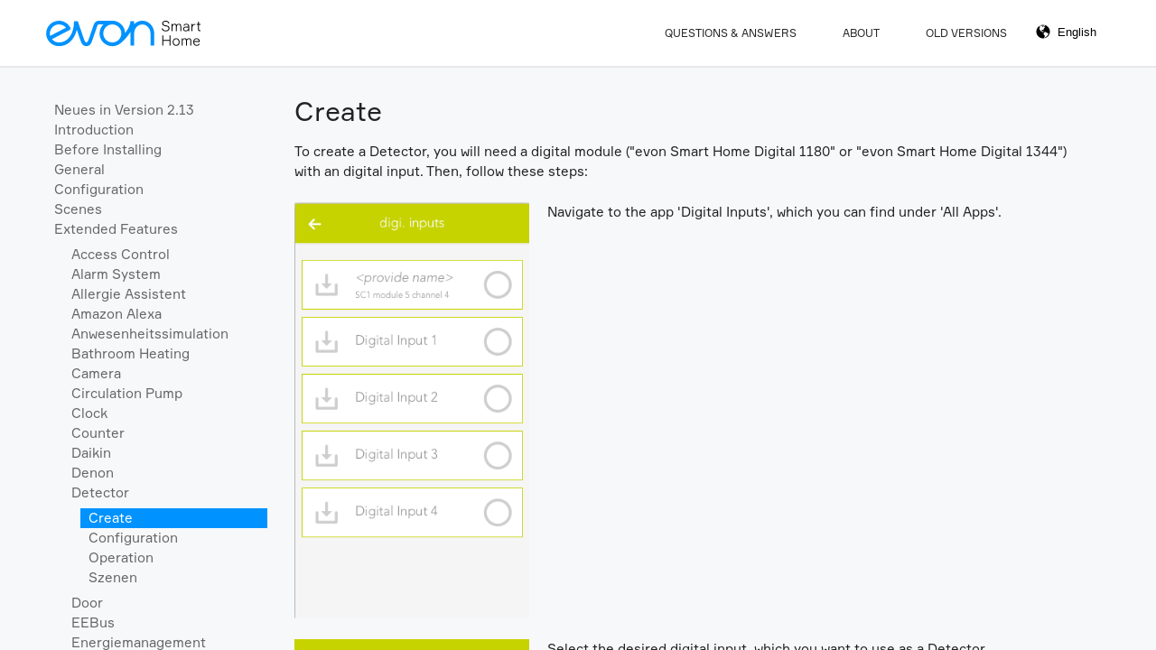

--- FILE ---
content_type: text/html; charset=UTF-8
request_url: https://doc.evon-smarthome.com/en/doc/extended-features/detector/create
body_size: 9057
content:
<!DOCTYPE html>
<html lang="en">
<head>
  <meta charset="utf-8" />
  <meta name="viewport" content="width=device-width,initial-scale=1.0">

  <title>evon Smart Home Documentation | Create</title>
  <meta name="description" content="Documentation and guide for the evon Smart Home System.">
  <meta name="keywords" content="evon,home,documentation,faq,smart">
  <meta http-equiv="expires" content="86.400">
  <meta name="google-site-verification" content="zqZiDHz8nGw8-B7GagT4GDedVYwlgIc4KWr6EfF_8BM" />
  <link rel="shortcut icon" type="image/x-icon" href="https://doc.evon-smarthome.com/assets/images/favicon.ico">
  

  <link href="https://doc.evon-smarthome.com/assets/css/style.css" rel="stylesheet"></head>
<body>

  <header class="header cf" role="banner">
    <a class="logo" href="https://doc.evon-smarthome.com">
      <img src="https://doc.evon-smarthome.com/assets/images/evon_logo_farbe_rgb.svg" alt="evon Smart Home Documentation" />
    </a>
<!--
    <form class="search_form" action="">
	    <input id="search" name="search" placeholder="Start typing here" type="text" autocomplete="off">
    </form>
    <button class="search_next" data-target="0">Next</button>
-->
    <nav role="navigation" class="page_nav">
	<div class="language_select_wrapper">
		<select class="language_select">
						<option value="Deutsch" data-url="https://doc.evon-smarthome.com/de/doc/extended-features/detector/create">
				Deutsch			</option>
		    			<option selected="selected" value="English" data-url="https://doc.evon-smarthome.com/en/doc/extended-features/detector/create">
				English			</option>
		    		</select>
	</div>
  <ul class="menu cf">
        <li>
      <a  href="https://doc.evon-smarthome.com/en/faq">Questions &amp; Answers</a>
    </li>
        <li>
      <a  href="https://doc.evon-smarthome.com/en/about">About</a>
    </li>
        <li>
      <a  href="https://doc.evon-smarthome.com/en/versions">Old Versions</a>
    </li>
      </ul>
</nav>
  </header><div class="wrapper">
	<nav class="nav_index" role="navigation">
  <ul class="menu_doc">
    <li><a class="category  " href="https://doc.evon-smarthome.com/en/doc/news">Neues in Version 2.13</a></li><li><a class="category  " href="https://doc.evon-smarthome.com/en/doc/introduction">Introduction</a></li><li><a class="category  " href="https://doc.evon-smarthome.com/en/doc/hardware">Before Installing</a><ul><li><a class="topic  " href="https://doc.evon-smarthome.com/en/doc/hardware/planning">Planning</a><ul><li><a class="section  " href="https://doc.evon-smarthome.com/en/doc/hardware/planning/shoppingcart">Shoppingcart</a></li><li><a class="section  " href="https://doc.evon-smarthome.com/en/doc/hardware/planning/electrical-cabinet-placement">Electrical Cabinet Placement</a></li><li><a class="section  " href="https://doc.evon-smarthome.com/en/doc/hardware/planning/blinds">Blinds</a></li><li><a class="section  " href="https://doc.evon-smarthome.com/en/doc/hardware/planning/light-circuit">Light Circuit</a></li><li><a class="section  " href="https://doc.evon-smarthome.com/en/doc/hardware/planning/temperature-control">Temperature Control</a></li><li><a class="section  " href="https://doc.evon-smarthome.com/en/doc/hardware/planning/special-functions">Special Functions</a></li><li><a class="section  " href="https://doc.evon-smarthome.com/en/doc/hardware/planning/switches">Switches</a></li><li><a class="section  " href="https://doc.evon-smarthome.com/en/doc/hardware/planning/control-cabinet">Control Cabinet</a></li></ul></li><li><a class="topic  " href="https://doc.evon-smarthome.com/en/doc/hardware/cabling">Cabling</a></li><li><a class="topic  " href="https://doc.evon-smarthome.com/en/doc/hardware/wiring">Wiring</a></li><li><a class="topic  " href="https://doc.evon-smarthome.com/en/doc/hardware/cpu-i-o">CPU I/O</a></li></ul></li><li><a class="category  " href="https://doc.evon-smarthome.com/en/doc/general">General</a><ul><li><a class="topic  " href="https://doc.evon-smarthome.com/en/doc/general/connecting">Connecting</a><ul><li><a class="section  " href="https://doc.evon-smarthome.com/en/doc/general/connecting/wifi-connection">WiFi Connection</a></li><li><a class="section  " href="https://doc.evon-smarthome.com/en/doc/general/connecting/home-screen">Home Screen</a></li><li><a class="section  " href="https://doc.evon-smarthome.com/en/doc/general/connecting/start-search">Start Search</a></li><li><a class="section  " href="https://doc.evon-smarthome.com/en/doc/general/connecting/login">Login</a></li><li><a class="section  " href="https://doc.evon-smarthome.com/en/doc/general/connecting/browser">Browser</a><ul><li><a class="subsection  " href="https://doc.evon-smarthome.com/en/doc/general/connecting/browser/cache-loeschen">Cache Löschen</a></li></ul></li></ul></li><li><a class="topic  " href="https://doc.evon-smarthome.com/en/doc/general/external-access">External Access</a><ul><li><a class="section  " href="https://doc.evon-smarthome.com/en/doc/general/external-access/configuration">Configuration</a></li><li><a class="section  " href="https://doc.evon-smarthome.com/en/doc/general/external-access/logout">Logout</a></li><li><a class="section  " href="https://doc.evon-smarthome.com/en/doc/general/external-access/connect">Connect</a></li><li><a class="section  " href="https://doc.evon-smarthome.com/en/doc/general/external-access/browser">Browser</a></li></ul></li><li><a class="topic  " href="https://doc.evon-smarthome.com/en/doc/general/interface">Interface</a><ul><li><a class="section  " href="https://doc.evon-smarthome.com/en/doc/general/interface/current-user">Current User</a></li><li><a class="section  " href="https://doc.evon-smarthome.com/en/doc/general/interface/all-apps">All Apps</a></li><li><a class="section  " href="https://doc.evon-smarthome.com/en/doc/general/interface/favorites">Favorites</a></li><li><a class="section  " href="https://doc.evon-smarthome.com/en/doc/general/interface/areas">Areas</a></li></ul></li><li><a class="topic  " href="https://doc.evon-smarthome.com/en/doc/general/usage">Usage</a><ul><li><a class="section  " href="https://doc.evon-smarthome.com/en/doc/general/usage/app">App</a></li><li><a class="section  " href="https://doc.evon-smarthome.com/en/doc/general/usage/overview">App Interface</a></li><li><a class="section  " href="https://doc.evon-smarthome.com/en/doc/general/usage/group-functions">Group Functions</a></li><li><a class="section  " href="https://doc.evon-smarthome.com/en/doc/general/usage/elements">Elements</a></li><li><a class="section  " href="https://doc.evon-smarthome.com/en/doc/general/usage/settings">Settings</a></li></ul></li><li><a class="topic  " href="https://doc.evon-smarthome.com/en/doc/general/notifications">Notifications</a></li><li><a class="topic  " href="https://doc.evon-smarthome.com/en/doc/general/shortcuts">Kurzbefehle / Widgets</a><ul><li><a class="section  " href="https://doc.evon-smarthome.com/en/doc/general/shortcuts/ios">iOS</a></li><li><a class="section  " href="https://doc.evon-smarthome.com/en/doc/general/shortcuts/android">Android</a></li></ul></li></ul></li><li><a class="category  " href="https://doc.evon-smarthome.com/en/doc/configuration">Configuration</a><ul><li><a class="topic  " href="https://doc.evon-smarthome.com/en/doc/configuration/areas">Areas</a><ul><li><a class="section  " href="https://doc.evon-smarthome.com/en/doc/configuration/areas/create">Create</a></li><li><a class="section  " href="https://doc.evon-smarthome.com/en/doc/configuration/areas/settings">Settings</a></li><li><a class="section  " href="https://doc.evon-smarthome.com/en/doc/configuration/areas/erweiterte-einstellungen">Erweiterte Einstellungen</a></li></ul></li><li><a class="topic  " href="https://doc.evon-smarthome.com/en/doc/configuration/naming">Naming</a><ul><li><a class="section  " href="https://doc.evon-smarthome.com/en/doc/configuration/naming/select">Select</a></li><li><a class="section  " href="https://doc.evon-smarthome.com/en/doc/configuration/naming/provide-name-and-room">Provide Name and Room</a></li></ul></li><li><a class="topic  " href="https://doc.evon-smarthome.com/en/doc/configuration/user-groups">User & Groups</a><ul><li><a class="section  " href="https://doc.evon-smarthome.com/en/doc/configuration/user-groups/user">User</a><ul><li><a class="subsection  " href="https://doc.evon-smarthome.com/en/doc/configuration/user-groups/user/settings">Settings</a></li><li><a class="subsection  " href="https://doc.evon-smarthome.com/en/doc/configuration/user-groups/user/permissions">Permissions</a></li></ul></li><li><a class="section  " href="https://doc.evon-smarthome.com/en/doc/configuration/user-groups/groups">Groups</a><ul><li><a class="subsection  " href="https://doc.evon-smarthome.com/en/doc/configuration/user-groups/groups/permissions">Permissions</a></li><li><a class="subsection  " href="https://doc.evon-smarthome.com/en/doc/configuration/user-groups/groups/areas">Areas</a></li></ul></li></ul></li><li><a class="topic  " href="https://doc.evon-smarthome.com/en/doc/configuration/light">Light</a><ul><li><a class="section  " href="https://doc.evon-smarthome.com/en/doc/configuration/light/usage">Usage</a></li><li><a class="section  " href="https://doc.evon-smarthome.com/en/doc/configuration/light/configuration">Configuration</a><ul><li><a class="subsection  " href="https://doc.evon-smarthome.com/en/doc/configuration/light/configuration/general">General</a></li><li><a class="subsection  " href="https://doc.evon-smarthome.com/en/doc/configuration/light/configuration/dimmer">Dimmer</a></li><li><a class="subsection  " href="https://doc.evon-smarthome.com/en/doc/configuration/light/configuration/dunablewhite">Warmweiß/Kaltweiß</a></li><li><a class="subsection  " href="https://doc.evon-smarthome.com/en/doc/configuration/light/configuration/rgbw">RGBW</a></li></ul></li><li><a class="section  " href="https://doc.evon-smarthome.com/en/doc/configuration/light/linking">Linking</a><ul><li><a class="subsection  " href="https://doc.evon-smarthome.com/en/doc/configuration/light/linking/groupfunction">Gruppenfunktion</a></li><li><a class="subsection  " href="https://doc.evon-smarthome.com/en/doc/configuration/light/linking/motion-detector">Motion Detector</a></li><li><a class="subsection  " href="https://doc.evon-smarthome.com/en/doc/configuration/light/linking/switch">Switch</a></li></ul></li><li><a class="section  " href="https://doc.evon-smarthome.com/en/doc/configuration/light/settings">Settings</a></li><li><a class="section  " href="https://doc.evon-smarthome.com/en/doc/configuration/light/scenes">Szenen</a></li><li><a class="section  " href="https://doc.evon-smarthome.com/en/doc/configuration/light/dali">DALI</a><ul><li><a class="subsection  " href="https://doc.evon-smarthome.com/en/doc/configuration/light/dali/bedienung">Bedienung</a></li><li><a class="subsection  " href="https://doc.evon-smarthome.com/en/doc/configuration/light/dali/expertenmodus">Expertenmodus</a></li></ul></li><li><a class="section  " href="https://doc.evon-smarthome.com/en/doc/configuration/light/dynamic-rgb-light">Dynamisches RGB Licht</a><ul><li><a class="subsection  " href="https://doc.evon-smarthome.com/en/doc/configuration/light/dynamic-rgb-light/create">Erstellen</a></li><li><a class="subsection  " href="https://doc.evon-smarthome.com/en/doc/configuration/light/dynamic-rgb-light/configuration">Konfiguration</a></li><li><a class="subsection  " href="https://doc.evon-smarthome.com/en/doc/configuration/light/dynamic-rgb-light/operation">Bedienung</a></li></ul></li><li><a class="section  " href="https://doc.evon-smarthome.com/en/doc/configuration/light/stairlight">Lichtspiel</a><ul><li><a class="subsection  " href="https://doc.evon-smarthome.com/en/doc/configuration/light/stairlight/create">Erstellen</a></li><li><a class="subsection  " href="https://doc.evon-smarthome.com/en/doc/configuration/light/stairlight/operation">Bedienung</a></li><li><a class="subsection  " href="https://doc.evon-smarthome.com/en/doc/configuration/light/stairlight/scenes">Szenen</a></li></ul></li><li><a class="section  " href="https://doc.evon-smarthome.com/en/doc/configuration/light/logic">Logik</a></li></ul></li><li><a class="topic  " href="https://doc.evon-smarthome.com/en/doc/configuration/blind">Blind</a><ul><li><a class="section  " href="https://doc.evon-smarthome.com/en/doc/configuration/blind/operation">Usage</a></li><li><a class="section  " href="https://doc.evon-smarthome.com/en/doc/configuration/blind/scenes">Szenen</a></li><li><a class="section  " href="https://doc.evon-smarthome.com/en/doc/configuration/blind/configuration">Configuration</a><ul><li><a class="subsection  " href="https://doc.evon-smarthome.com/en/doc/configuration/blind/configuration/settings">Settings</a></li><li><a class="subsection  " href="https://doc.evon-smarthome.com/en/doc/configuration/blind/configuration/travel-times">Travel Times</a></li><li><a class="subsection  " href="https://doc.evon-smarthome.com/en/doc/configuration/blind/configuration/favorite-position">Favorite Position</a></li><li><a class="subsection  " href="https://doc.evon-smarthome.com/en/doc/configuration/blind/configuration/advanced-settings">Erweiterte Einstellungen</a></li></ul></li><li><a class="section  " href="https://doc.evon-smarthome.com/en/doc/configuration/blind/linking">Linking</a><ul><li><a class="subsection  " href="https://doc.evon-smarthome.com/en/doc/configuration/blind/linking/groupfunction">Gruppenfunktion</a></li></ul></li><li><a class="section  " href="https://doc.evon-smarthome.com/en/doc/configuration/blind/settings">Settings</a></li></ul></li><li><a class="topic  " href="https://doc.evon-smarthome.com/en/doc/configuration/heating">Indoor climate</a><ul><li><a class="section  " href="https://doc.evon-smarthome.com/en/doc/configuration/heating/operation">Usage</a></li><li><a class="section  " href="https://doc.evon-smarthome.com/en/doc/configuration/heating/configuration">Configuration</a><ul><li><a class="subsection  " href="https://doc.evon-smarthome.com/en/doc/configuration/heating/configuration/general">General</a></li><li><a class="subsection  " href="https://doc.evon-smarthome.com/en/doc/configuration/heating/configuration/setpoints">Setpoints</a></li><li><a class="subsection  " href="https://doc.evon-smarthome.com/en/doc/configuration/heating/configuration/presence-rise">Presence Rise</a></li><li><a class="subsection  " href="https://doc.evon-smarthome.com/en/doc/configuration/heating/configuration/temperature-limit">Temperature Limit</a></li><li><a class="subsection  " href="https://doc.evon-smarthome.com/en/doc/configuration/heating/configuration/controller">Regler</a></li><li><a class="subsection  " href="https://doc.evon-smarthome.com/en/doc/configuration/heating/configuration/expertmode">Expertenmodus</a></li></ul></li><li><a class="section  " href="https://doc.evon-smarthome.com/en/doc/configuration/heating/linking">Linking</a></li><li><a class="section  " href="https://doc.evon-smarthome.com/en/doc/configuration/heating/settings">Settings</a></li><li><a class="section  " href="https://doc.evon-smarthome.com/en/doc/configuration/heating/scenes">Szenen</a></li><li><a class="section  " href="https://doc.evon-smarthome.com/en/doc/configuration/heating/logik">Logik</a></li><li><a class="section  " href="https://doc.evon-smarthome.com/en/doc/configuration/heating/zonecontrol">Zonenregelung</a></li><li><a class="section  " href="https://doc.evon-smarthome.com/en/doc/configuration/heating/systemmessages">Systemmeldungen</a></li></ul></li><li><a class="topic  " href="https://doc.evon-smarthome.com/en/doc/configuration/in-and-outputs">In- and Outputs</a><ul><li><a class="section  " href="https://doc.evon-smarthome.com/en/doc/configuration/in-and-outputs/switches">Switches</a><ul><li><a class="subsection  " href="https://doc.evon-smarthome.com/en/doc/configuration/in-and-outputs/switches/add">Erstellen</a></li><li><a class="subsection  " href="https://doc.evon-smarthome.com/en/doc/configuration/in-and-outputs/switches/configuration">Configuration</a></li><li><a class="subsection  " href="https://doc.evon-smarthome.com/en/doc/configuration/in-and-outputs/switches/simulation">Simulation</a></li><li><a class="subsection  " href="https://doc.evon-smarthome.com/en/doc/configuration/in-and-outputs/switches/settings">Settings</a></li><li><a class="subsection  " href="https://doc.evon-smarthome.com/en/doc/configuration/in-and-outputs/switches/scene">Scene</a></li></ul></li><li><a class="section  " href="https://doc.evon-smarthome.com/en/doc/configuration/in-and-outputs/motion-detector">Motion Detector</a><ul><li><a class="subsection  " href="https://doc.evon-smarthome.com/en/doc/configuration/in-and-outputs/motion-detector/add">Erstellen</a></li><li><a class="subsection  " href="https://doc.evon-smarthome.com/en/doc/configuration/in-and-outputs/motion-detector/configuration">Configuration</a></li><li><a class="subsection  " href="https://doc.evon-smarthome.com/en/doc/configuration/in-and-outputs/motion-detector/simulation">Simulation</a></li><li><a class="subsection  " href="https://doc.evon-smarthome.com/en/doc/configuration/in-and-outputs/motion-detector/scenes">Scenes</a></li><li><a class="subsection  " href="https://doc.evon-smarthome.com/en/doc/configuration/in-and-outputs/motion-detector/logic">Logik</a></li></ul></li><li><a class="section  " href="https://doc.evon-smarthome.com/en/doc/configuration/in-and-outputs/digital-input">Digital Input</a><ul><li><a class="subsection  " href="https://doc.evon-smarthome.com/en/doc/configuration/in-and-outputs/digital-input/configuration">Configuration</a></li><li><a class="subsection  " href="https://doc.evon-smarthome.com/en/doc/configuration/in-and-outputs/digital-input/simulation">Simulation</a></li><li><a class="subsection  " href="https://doc.evon-smarthome.com/en/doc/configuration/in-and-outputs/digital-input/scenes">Scenes</a></li></ul></li><li><a class="section  " href="https://doc.evon-smarthome.com/en/doc/configuration/in-and-outputs/digital-output">Digital Output</a><ul><li><a class="subsection  " href="https://doc.evon-smarthome.com/en/doc/configuration/in-and-outputs/digital-output/configuration">Configuration</a></li><li><a class="subsection  " href="https://doc.evon-smarthome.com/en/doc/configuration/in-and-outputs/digital-output/scenes">Scenes</a></li></ul></li><li><a class="section  " href="https://doc.evon-smarthome.com/en/doc/configuration/in-and-outputs/socket">Socket</a><ul><li><a class="subsection  " href="https://doc.evon-smarthome.com/en/doc/configuration/in-and-outputs/socket/configuration">Configuration</a></li><li><a class="subsection  " href="https://doc.evon-smarthome.com/en/doc/configuration/in-and-outputs/socket/scenes">Scenes</a></li></ul></li><li><a class="section  " href="https://doc.evon-smarthome.com/en/doc/configuration/in-and-outputs/analog-input">Analog Input</a><ul><li><a class="subsection  " href="https://doc.evon-smarthome.com/en/doc/configuration/in-and-outputs/analog-input/configuration">Configuration</a></li><li><a class="subsection  " href="https://doc.evon-smarthome.com/en/doc/configuration/in-and-outputs/analog-input/scenes">Szenen</a></li><li><a class="subsection  " href="https://doc.evon-smarthome.com/en/doc/configuration/in-and-outputs/analog-input/data-description">Data Description</a></li><li><a class="subsection  " href="https://doc.evon-smarthome.com/en/doc/configuration/in-and-outputs/analog-input/simulation">Simulation</a></li></ul></li><li><a class="section  " href="https://doc.evon-smarthome.com/en/doc/configuration/in-and-outputs/analog-output">Analog Output</a><ul><li><a class="subsection  " href="https://doc.evon-smarthome.com/en/doc/configuration/in-and-outputs/analog-output/configuration">Configuration</a></li><li><a class="subsection  " href="https://doc.evon-smarthome.com/en/doc/configuration/in-and-outputs/analog-output/scenes">Szenen</a></li><li><a class="subsection  " href="https://doc.evon-smarthome.com/en/doc/configuration/in-and-outputs/analog-output/data-description">Data Description</a></li><li><a class="subsection  " href="https://doc.evon-smarthome.com/en/doc/configuration/in-and-outputs/analog-output/setting-values">Setting Values</a></li></ul></li><li><a class="section  " href="https://doc.evon-smarthome.com/en/doc/configuration/in-and-outputs/temperature-sensor">Temperature Sensor</a><ul><li><a class="subsection  " href="https://doc.evon-smarthome.com/en/doc/configuration/in-and-outputs/temperature-sensor/configuration">Configuration</a></li><li><a class="subsection  " href="https://doc.evon-smarthome.com/en/doc/configuration/in-and-outputs/temperature-sensor/simulation">Simulation</a></li><li><a class="subsection  " href="https://doc.evon-smarthome.com/en/doc/configuration/in-and-outputs/temperature-sensor/operation">Usage</a></li><li><a class="subsection  " href="https://doc.evon-smarthome.com/en/doc/configuration/in-and-outputs/temperature-sensor/scenes">Szenen</a></li></ul></li><li><a class="section  " href="https://doc.evon-smarthome.com/en/doc/configuration/in-and-outputs/ventilation">Lüfter</a><ul><li><a class="subsection  " href="https://doc.evon-smarthome.com/en/doc/configuration/in-and-outputs/ventilation/configuration">Konfiguration</a></li><li><a class="subsection  " href="https://doc.evon-smarthome.com/en/doc/configuration/in-and-outputs/ventilation/operation">Bedienung</a></li><li><a class="subsection  " href="https://doc.evon-smarthome.com/en/doc/configuration/in-and-outputs/ventilation/scenes">Szenen</a></li></ul></li></ul></li><li><a class="topic  " href="https://doc.evon-smarthome.com/en/doc/configuration/settings">Settings</a><ul><li><a class="section  " href="https://doc.evon-smarthome.com/en/doc/configuration/settings/remote-connection">External access</a></li><li><a class="section  " href="https://doc.evon-smarthome.com/en/doc/configuration/settings/global-settings">Global Settings</a><ul><li><a class="subsection  " href="https://doc.evon-smarthome.com/en/doc/configuration/settings/global-settings/rain">Rain</a></li><li><a class="subsection  " href="https://doc.evon-smarthome.com/en/doc/configuration/settings/global-settings/twilight">Twilight</a></li><li><a class="subsection  " href="https://doc.evon-smarthome.com/en/doc/configuration/settings/global-settings/wind-alarm">Wind Alarm</a></li><li><a class="subsection  " href="https://doc.evon-smarthome.com/en/doc/configuration/settings/global-settings/outdoor-temperature">Outdoor Temperature</a></li><li><a class="subsection  " href="https://doc.evon-smarthome.com/en/doc/configuration/settings/global-settings/geo-coordinates">Geo Coordinates</a></li><li><a class="subsection  " href="https://doc.evon-smarthome.com/en/doc/configuration/settings/global-settings/simulation">Simulation</a></li><li><a class="subsection  " href="https://doc.evon-smarthome.com/en/doc/configuration/settings/global-settings/notification">Notification</a></li></ul></li><li><a class="section  " href="https://doc.evon-smarthome.com/en/doc/configuration/settings/updates">Updates</a></li><li><a class="section  " href="https://doc.evon-smarthome.com/en/doc/configuration/settings/system-settings">System Settings</a></li><li><a class="section  " href="https://doc.evon-smarthome.com/en/doc/configuration/settings/system-diagnostic">System Diagnostic</a></li><li><a class="section  " href="https://doc.evon-smarthome.com/en/doc/configuration/settings/time">Time</a></li><li><a class="section  " href="https://doc.evon-smarthome.com/en/doc/configuration/settings/network">Network</a></li><li><a class="section  " href="https://doc.evon-smarthome.com/en/doc/configuration/settings/e-mail">E-Mail</a></li><li><a class="section  " href="https://doc.evon-smarthome.com/en/doc/configuration/settings/dictionary">Dictionary</a></li><li><a class="section  " href="https://doc.evon-smarthome.com/en/doc/configuration/settings/devices">Devices</a><ul><li><a class="subsection  " href="https://doc.evon-smarthome.com/en/doc/configuration/settings/devices/information">Information</a></li><li><a class="subsection  " href="https://doc.evon-smarthome.com/en/doc/configuration/settings/devices/configuration">Configuration</a></li></ul></li></ul></li><li><a class="topic  " href="https://doc.evon-smarthome.com/en/doc/configuration/hardware">Hardware</a><ul><li><a class="section  " href="https://doc.evon-smarthome.com/en/doc/configuration/hardware/techcom-line">TechCOM-Linie</a></li><li><a class="section  " href="https://doc.evon-smarthome.com/en/doc/configuration/hardware/smartcom-line">Line</a></li><li><a class="section  " href="https://doc.evon-smarthome.com/en/doc/configuration/hardware/modules">Modules</a></li><li><a class="section  " href="https://doc.evon-smarthome.com/en/doc/configuration/hardware/module-channels">Module Channels</a></li><li><a class="section  " href="https://doc.evon-smarthome.com/en/doc/configuration/hardware/universalmodule">Universalmodul (U1208)</a></li></ul></li></ul></li><li><a class="category  " href="https://doc.evon-smarthome.com/en/doc/scenes">Scenes</a><ul><li><a class="topic  " href="https://doc.evon-smarthome.com/en/doc/scenes/creating-scenes">Creating Scenes</a><ul><li><a class="section  " href="https://doc.evon-smarthome.com/en/doc/scenes/creating-scenes/if">If</a></li><li><a class="section  " href="https://doc.evon-smarthome.com/en/doc/scenes/creating-scenes/then">Then</a></li><li><a class="section  " href="https://doc.evon-smarthome.com/en/doc/scenes/creating-scenes/clone">Duplizieren</a></li></ul></li><li><a class="topic  " href="https://doc.evon-smarthome.com/en/doc/scenes/conditions">Conditions</a></li><li><a class="topic  " href="https://doc.evon-smarthome.com/en/doc/scenes/history">Verlauf</a></li><li><a class="topic  " href="https://doc.evon-smarthome.com/en/doc/scenes/examples">Examples</a><ul><li><a class="section  " href="https://doc.evon-smarthome.com/en/doc/scenes/examples/garden-watering">Garden Watering</a></li><li><a class="section  " href="https://doc.evon-smarthome.com/en/doc/scenes/examples/speek">Sprachausgabe</a></li></ul></li><li><a class="topic  " href="https://doc.evon-smarthome.com/en/doc/scenes/scenes">Szenen</a></li><li><a class="topic  " href="https://doc.evon-smarthome.com/en/doc/scenes/szenengruppen">Szenengruppen</a></li></ul></li><li><a class="category  ancestor" href="https://doc.evon-smarthome.com/en/doc/extended-features">Extended Features</a><ul><li><a class="topic  " href="https://doc.evon-smarthome.com/en/doc/extended-features/accesscontrol">Access Control</a><ul><li><a class="section  " href="https://doc.evon-smarthome.com/en/doc/extended-features/accesscontrol/create">Erstellen</a></li><li><a class="section  " href="https://doc.evon-smarthome.com/en/doc/extended-features/accesscontrol/configuration">Konfiguration</a></li><li><a class="section  " href="https://doc.evon-smarthome.com/en/doc/extended-features/accesscontrol/scenes">Szenen</a></li></ul></li><li><a class="topic  " href="https://doc.evon-smarthome.com/en/doc/extended-features/alarm-system">Alarm System</a><ul><li><a class="section  " href="https://doc.evon-smarthome.com/en/doc/extended-features/alarm-system/configuration">Configuration</a></li><li><a class="section  " href="https://doc.evon-smarthome.com/en/doc/extended-features/alarm-system/operation">Operate</a></li><li><a class="section  " href="https://doc.evon-smarthome.com/en/doc/extended-features/alarm-system/scenes">Szenen</a></li><li><a class="section  " href="https://doc.evon-smarthome.com/en/doc/extended-features/alarm-system/alarm-group">Alarm Group</a><ul><li><a class="subsection  " href="https://doc.evon-smarthome.com/en/doc/extended-features/alarm-system/alarm-group/operation">Operation</a></li><li><a class="subsection  " href="https://doc.evon-smarthome.com/en/doc/extended-features/alarm-system/alarm-group/configuration">Configuration</a></li></ul></li></ul></li><li><a class="topic  " href="https://doc.evon-smarthome.com/en/doc/extended-features/allergy-assistant">Allergie Assistent</a><ul><li><a class="section  " href="https://doc.evon-smarthome.com/en/doc/extended-features/allergy-assistant/konfiguration">Konfiguration</a></li><li><a class="section  " href="https://doc.evon-smarthome.com/en/doc/extended-features/allergy-assistant/bedienung">Bedienung</a></li></ul></li><li><a class="topic  " href="https://doc.evon-smarthome.com/en/doc/extended-features/amazon-alexa">Amazon Alexa</a><ul><li><a class="section  " href="https://doc.evon-smarthome.com/en/doc/extended-features/amazon-alexa/create">Erstellen</a></li><li><a class="section  " href="https://doc.evon-smarthome.com/en/doc/extended-features/amazon-alexa/configuration">Configuration</a></li><li><a class="section  " href="https://doc.evon-smarthome.com/en/doc/extended-features/amazon-alexa/operation">Bedienung</a></li></ul></li><li><a class="topic  " href="https://doc.evon-smarthome.com/en/doc/extended-features/presence-simulation">Anwesenheitssimulation</a><ul><li><a class="section  " href="https://doc.evon-smarthome.com/en/doc/extended-features/presence-simulation/configuration">Konfiguration</a></li><li><a class="section  " href="https://doc.evon-smarthome.com/en/doc/extended-features/presence-simulation/operation">Bedienung</a></li></ul></li><li><a class="topic  " href="https://doc.evon-smarthome.com/en/doc/extended-features/bathroom-heating">Bathroom Heating</a><ul><li><a class="section  " href="https://doc.evon-smarthome.com/en/doc/extended-features/bathroom-heating/operation">Operation</a></li><li><a class="section  " href="https://doc.evon-smarthome.com/en/doc/extended-features/bathroom-heating/scenes">Szenen</a></li><li><a class="section  " href="https://doc.evon-smarthome.com/en/doc/extended-features/bathroom-heating/configuration">Configuration</a></li></ul></li><li><a class="topic  " href="https://doc.evon-smarthome.com/en/doc/extended-features/camera">Camera</a><ul><li><a class="section  " href="https://doc.evon-smarthome.com/en/doc/extended-features/camera/create">Create</a></li><li><a class="section  " href="https://doc.evon-smarthome.com/en/doc/extended-features/camera/configuration">Configuration</a></li><li><a class="section  " href="https://doc.evon-smarthome.com/en/doc/extended-features/camera/operation">Operation</a></li><li><a class="section  " href="https://doc.evon-smarthome.com/en/doc/extended-features/camera/scenes">Szenen</a></li><li><a class="section  " href="https://doc.evon-smarthome.com/en/doc/extended-features/camera/logic">Logik</a></li></ul></li><li><a class="topic  " href="https://doc.evon-smarthome.com/en/doc/extended-features/circulation-pump">Circulation Pump</a><ul><li><a class="section  " href="https://doc.evon-smarthome.com/en/doc/extended-features/circulation-pump/configuration">Configuration</a></li><li><a class="section  " href="https://doc.evon-smarthome.com/en/doc/extended-features/circulation-pump/operation">Operation</a></li><li><a class="section  " href="https://doc.evon-smarthome.com/en/doc/extended-features/circulation-pump/scenen">Szenen</a></li></ul></li><li><a class="topic  " href="https://doc.evon-smarthome.com/en/doc/extended-features/clock">Clock</a><ul><li><a class="section  " href="https://doc.evon-smarthome.com/en/doc/extended-features/clock/alarm-clock">Alarm Clock</a><ul><li><a class="subsection  " href="https://doc.evon-smarthome.com/en/doc/extended-features/clock/alarm-clock/using-with-a-scene">Using With A Scene</a></li><li><a class="subsection  " href="https://doc.evon-smarthome.com/en/doc/extended-features/clock/alarm-clock/configuration">Configuration</a></li></ul></li><li><a class="section  " href="https://doc.evon-smarthome.com/en/doc/extended-features/clock/timer">Timer</a><ul><li><a class="subsection  " href="https://doc.evon-smarthome.com/en/doc/extended-features/clock/timer/operation">Operation</a></li><li><a class="subsection  " href="https://doc.evon-smarthome.com/en/doc/extended-features/clock/timer/using-with-a-scene">Using With A Scene</a></li><li><a class="subsection  " href="https://doc.evon-smarthome.com/en/doc/extended-features/clock/timer/configuration">Configuration</a></li></ul></li><li><a class="section  " href="https://doc.evon-smarthome.com/en/doc/extended-features/clock/weekly-program">Weekly Program</a><ul><li><a class="subsection  " href="https://doc.evon-smarthome.com/en/doc/extended-features/clock/weekly-program/using-with-a-scene">Using With A Scene</a></li><li><a class="subsection  " href="https://doc.evon-smarthome.com/en/doc/extended-features/clock/weekly-program/creating-and-editing-entries">Creating And Editing Entries</a></li><li><a class="subsection  " href="https://doc.evon-smarthome.com/en/doc/extended-features/clock/weekly-program/configuration">Configuration</a></li></ul></li><li><a class="section  " href="https://doc.evon-smarthome.com/en/doc/extended-features/clock/kalender">Kalender</a><ul><li><a class="subsection  " href="https://doc.evon-smarthome.com/en/doc/extended-features/clock/kalender/konfiguration">Konfiguration</a></li><li><a class="subsection  " href="https://doc.evon-smarthome.com/en/doc/extended-features/clock/kalender/bedienung">Bedienung</a></li><li><a class="subsection  " href="https://doc.evon-smarthome.com/en/doc/extended-features/clock/kalender/scenes">Szenen</a></li></ul></li><li><a class="section  " href="https://doc.evon-smarthome.com/en/doc/extended-features/clock/scenes">Szenen</a></li></ul></li><li><a class="topic  " href="https://doc.evon-smarthome.com/en/doc/extended-features/counter">Counter</a><ul><li><a class="section  " href="https://doc.evon-smarthome.com/en/doc/extended-features/counter/create">Create</a></li><li><a class="section  " href="https://doc.evon-smarthome.com/en/doc/extended-features/counter/configuration">Configuration</a></li><li><a class="section  " href="https://doc.evon-smarthome.com/en/doc/extended-features/counter/operation">Operation</a></li><li><a class="section  " href="https://doc.evon-smarthome.com/en/doc/extended-features/counter/scenes">Szenen</a></li></ul></li><li><a class="topic  " href="https://doc.evon-smarthome.com/en/doc/extended-features/daikin">Daikin</a><ul><li><a class="section  " href="https://doc.evon-smarthome.com/en/doc/extended-features/daikin/daikin-cloud">Daikin Cloud</a><ul><li><a class="subsection  " href="https://doc.evon-smarthome.com/en/doc/extended-features/daikin/daikin-cloud/login">Login</a></li><li><a class="subsection  " href="https://doc.evon-smarthome.com/en/doc/extended-features/daikin/daikin-cloud/create">Erstellen</a></li><li><a class="subsection  " href="https://doc.evon-smarthome.com/en/doc/extended-features/daikin/daikin-cloud/bedienung">Bedienung</a></li><li><a class="subsection  " href="https://doc.evon-smarthome.com/en/doc/extended-features/daikin/daikin-cloud/szenen">Szenen</a></li></ul></li><li><a class="section  " href="https://doc.evon-smarthome.com/en/doc/extended-features/daikin/usage-in-energy-management">Verwendung im Energiemanagement</a></li></ul></li><li><a class="topic  " href="https://doc.evon-smarthome.com/en/doc/extended-features/denon">Denon</a><ul><li><a class="section  " href="https://doc.evon-smarthome.com/en/doc/extended-features/denon/operation">Operation</a></li><li><a class="section  " href="https://doc.evon-smarthome.com/en/doc/extended-features/denon/scenes">Szenen</a></li></ul></li><li><a class="topic  ancestor" href="https://doc.evon-smarthome.com/en/doc/extended-features/detector">Detector</a><ul><li><a class="section active " href="https://doc.evon-smarthome.com/en/doc/extended-features/detector/create">Create</a></li><li><a class="section  " href="https://doc.evon-smarthome.com/en/doc/extended-features/detector/configuration">Configuration</a></li><li><a class="section  " href="https://doc.evon-smarthome.com/en/doc/extended-features/detector/operation">Operation</a></li><li><a class="section  " href="https://doc.evon-smarthome.com/en/doc/extended-features/detector/scenes">Szenen</a></li></ul></li><li><a class="topic  " href="https://doc.evon-smarthome.com/en/doc/extended-features/door">Door</a><ul><li><a class="section  " href="https://doc.evon-smarthome.com/en/doc/extended-features/door/configuration">Configuration</a></li><li><a class="section  " href="https://doc.evon-smarthome.com/en/doc/extended-features/door/operation">Operation</a></li><li><a class="section  " href="https://doc.evon-smarthome.com/en/doc/extended-features/door/notification">Benachrichtigung</a></li><li><a class="section  " href="https://doc.evon-smarthome.com/en/doc/extended-features/door/scenes">Szenen</a></li></ul></li><li><a class="topic  " href="https://doc.evon-smarthome.com/en/doc/extended-features/eebus">EEBus</a><ul><li><a class="section  " href="https://doc.evon-smarthome.com/en/doc/extended-features/eebus/configuration">Konfiguration</a></li></ul></li><li><a class="topic  " href="https://doc.evon-smarthome.com/en/doc/extended-features/energy-management">Energiemanagement</a><ul><li><a class="section  " href="https://doc.evon-smarthome.com/en/doc/extended-features/energy-management/create">Erstellen</a></li><li><a class="section  " href="https://doc.evon-smarthome.com/en/doc/extended-features/energy-management/operation">Bedienung</a></li><li><a class="section  " href="https://doc.evon-smarthome.com/en/doc/extended-features/energy-management/scenes">Szenen</a></li><li><a class="section  " href="https://doc.evon-smarthome.com/en/doc/extended-features/energy-management/logic">Logik</a></li><li><a class="section  " href="https://doc.evon-smarthome.com/en/doc/extended-features/energy-management/general-settings-of-used-devices">Grundeinstellungen von verwendeten Geräten</a></li></ul></li><li><a class="topic  " href="https://doc.evon-smarthome.com/en/doc/extended-features/enocean">EnOcean</a><ul><li><a class="section  " href="https://doc.evon-smarthome.com/en/doc/extended-features/enocean/integration">Einbindung</a></li><li><a class="section  " href="https://doc.evon-smarthome.com/en/doc/extended-features/enocean/configuration">Konfiguration</a></li><li><a class="section  " href="https://doc.evon-smarthome.com/en/doc/extended-features/enocean/operation">Bedienung</a></li><li><a class="section  " href="https://doc.evon-smarthome.com/en/doc/extended-features/enocean/learn-new-devices">Einlernen neuer Geräte</a></li><li><a class="section  " href="https://doc.evon-smarthome.com/en/doc/extended-features/enocean/learn-digital-output">Digitalen Ausgang einlernen</a></li><li><a class="section  " href="https://doc.evon-smarthome.com/en/doc/extended-features/enocean/learn-switch">Taster einlernen</a></li><li><a class="section  " href="https://doc.evon-smarthome.com/en/doc/extended-features/enocean/learn-func-lightactor">Funk-Lichtaktor einlernen</a></li></ul></li><li><a class="topic  " href="https://doc.evon-smarthome.com/en/doc/extended-features/evonhomeconnect">evon Connect</a><ul><li><a class="section  " href="https://doc.evon-smarthome.com/en/doc/extended-features/evonhomeconnect/create">Erstellen</a></li><li><a class="section  " href="https://doc.evon-smarthome.com/en/doc/extended-features/evonhomeconnect/configuration">Konfiguration</a></li><li><a class="section  " href="https://doc.evon-smarthome.com/en/doc/extended-features/evonhomeconnect/operation">Bedienung</a></li><li><a class="section  " href="https://doc.evon-smarthome.com/en/doc/extended-features/evonhomeconnect/scenes">Szenen</a></li></ul></li><li><a class="topic  " href="https://doc.evon-smarthome.com/en/doc/extended-features/fronius">Fronius</a><ul><li><a class="section  " href="https://doc.evon-smarthome.com/en/doc/extended-features/fronius/preparation">Vorbereitung</a></li><li><a class="section  " href="https://doc.evon-smarthome.com/en/doc/extended-features/fronius/create">Create</a></li><li><a class="section  " href="https://doc.evon-smarthome.com/en/doc/extended-features/fronius/scenes">Szenen</a></li><li><a class="section  " href="https://doc.evon-smarthome.com/en/doc/extended-features/fronius/elements">Elements</a><ul><li><a class="subsection  " href="https://doc.evon-smarthome.com/en/doc/extended-features/fronius/elements/inverter">Inverter</a></li><li><a class="subsection  " href="https://doc.evon-smarthome.com/en/doc/extended-features/fronius/elements/smart-meter">Smart Meter</a></li><li><a class="subsection  " href="https://doc.evon-smarthome.com/en/doc/extended-features/fronius/elements/battery">Battery</a></li></ul></li></ul></li><li><a class="topic  " href="https://doc.evon-smarthome.com/en/doc/extended-features/gardena">Gardena</a><ul><li><a class="section  " href="https://doc.evon-smarthome.com/en/doc/extended-features/gardena/create">Erstellen</a></li><li><a class="section  " href="https://doc.evon-smarthome.com/en/doc/extended-features/gardena/operation">Bedienung</a></li><li><a class="section  " href="https://doc.evon-smarthome.com/en/doc/extended-features/gardena/automower">Rasenmäher</a></li><li><a class="section  " href="https://doc.evon-smarthome.com/en/doc/extended-features/gardena/valve">Ventil</a></li><li><a class="section  " href="https://doc.evon-smarthome.com/en/doc/extended-features/gardena/soil-sensor">Bodensensor</a></li><li><a class="section  " href="https://doc.evon-smarthome.com/en/doc/extended-features/gardena/power-socket">Steckdose</a></li><li><a class="section  " href="https://doc.evon-smarthome.com/en/doc/extended-features/gardena/scenes">Szenen</a></li><li><a class="section  " href="https://doc.evon-smarthome.com/en/doc/extended-features/gardena/logic">Logik</a></li></ul></li><li><a class="topic  " href="https://doc.evon-smarthome.com/en/doc/extended-features/heatpump">Heatpump</a><ul><li><a class="section  " href="https://doc.evon-smarthome.com/en/doc/extended-features/heatpump/create">Erstellen</a></li><li><a class="section  " href="https://doc.evon-smarthome.com/en/doc/extended-features/heatpump/configuration">Konfiguration</a></li><li><a class="section  " href="https://doc.evon-smarthome.com/en/doc/extended-features/heatpump/operation">Operation</a></li><li><a class="section  " href="https://doc.evon-smarthome.com/en/doc/extended-features/heatpump/scenes">Szenen</a></li></ul></li><li><a class="topic  " href="https://doc.evon-smarthome.com/en/doc/extended-features/homeconnect">Home Connect</a><ul><li><a class="section  " href="https://doc.evon-smarthome.com/en/doc/extended-features/homeconnect/integration">Einbindung</a></li><li><a class="section  " href="https://doc.evon-smarthome.com/en/doc/extended-features/homeconnect/configuration">Konfiguration</a></li><li><a class="section  " href="https://doc.evon-smarthome.com/en/doc/extended-features/homeconnect/operation">Bedienung</a></li><li><a class="section  " href="https://doc.evon-smarthome.com/en/doc/extended-features/homeconnect/scenes">Szenen</a></li><li><a class="section  " href="https://doc.evon-smarthome.com/en/doc/extended-features/homeconnect/usage-in-energy-management">Verwendung im Energiemanagement</a></li></ul></li><li><a class="topic  " href="https://doc.evon-smarthome.com/en/doc/extended-features/house-status">House Status</a><ul><li><a class="section  " href="https://doc.evon-smarthome.com/en/doc/extended-features/house-status/create">Create</a></li><li><a class="section  " href="https://doc.evon-smarthome.com/en/doc/extended-features/house-status/configuration">Configuration</a></li><li><a class="section  " href="https://doc.evon-smarthome.com/en/doc/extended-features/house-status/operation">Usage</a></li><li><a class="section  " href="https://doc.evon-smarthome.com/en/doc/extended-features/house-status/scenes">Szenen</a></li></ul></li><li><a class="topic  " href="https://doc.evon-smarthome.com/en/doc/extended-features/husqvarna">Husqvarna</a><ul><li><a class="section  " href="https://doc.evon-smarthome.com/en/doc/extended-features/husqvarna/create">Erstellen</a></li><li><a class="section  " href="https://doc.evon-smarthome.com/en/doc/extended-features/husqvarna/operation">Bedienung</a></li><li><a class="section  " href="https://doc.evon-smarthome.com/en/doc/extended-features/husqvarna/automower">Rasenmäher</a></li><li><a class="section  " href="https://doc.evon-smarthome.com/en/doc/extended-features/husqvarna/scenes">Szenen</a></li><li><a class="section  " href="https://doc.evon-smarthome.com/en/doc/extended-features/husqvarna/logic">Logik</a></li></ul></li><li><a class="topic  " href="https://doc.evon-smarthome.com/en/doc/extended-features/intercom">Intercom</a><ul><li><a class="section  " href="https://doc.evon-smarthome.com/en/doc/extended-features/intercom/create">Erstellen</a></li><li><a class="section  " href="https://doc.evon-smarthome.com/en/doc/extended-features/intercom/configuration">Konfiguration</a></li><li><a class="section  " href="https://doc.evon-smarthome.com/en/doc/extended-features/intercom/operation">Bedienung</a></li><li><a class="section  " href="https://doc.evon-smarthome.com/en/doc/extended-features/intercom/scenes">Szenen</a></li><li><a class="section  " href="https://doc.evon-smarthome.com/en/doc/extended-features/intercom/errorhandling">Fehlersuche</a></li><li><a class="section  " href="https://doc.evon-smarthome.com/en/doc/extended-features/intercom/tastenfeld">Tastenfeld</a></li></ul></li><li><a class="topic  " href="https://doc.evon-smarthome.com/en/doc/extended-features/irrigation">Irrigation</a><ul><li><a class="section  " href="https://doc.evon-smarthome.com/en/doc/extended-features/irrigation/configuration">Configuration</a></li><li><a class="section  " href="https://doc.evon-smarthome.com/en/doc/extended-features/irrigation/operation">Operation</a></li><li><a class="section  " href="https://doc.evon-smarthome.com/en/doc/extended-features/irrigation/scenes">Scenes</a></li><li><a class="section  " href="https://doc.evon-smarthome.com/en/doc/extended-features/irrigation/logic">Logic</a></li><li><a class="section  " href="https://doc.evon-smarthome.com/en/doc/extended-features/irrigation/systemmessages">Systemmeldungen</a></li></ul></li><li><a class="topic  " href="https://doc.evon-smarthome.com/en/doc/extended-features/air-conditioners">Klimageräte</a><ul><li><a class="section  " href="https://doc.evon-smarthome.com/en/doc/extended-features/air-conditioners/create">Erstellen</a></li><li><a class="section  " href="https://doc.evon-smarthome.com/en/doc/extended-features/air-conditioners/rtd-net">RTD-NET</a><ul><li><a class="subsection  " href="https://doc.evon-smarthome.com/en/doc/extended-features/air-conditioners/rtd-net/create">Erstellen</a></li><li><a class="subsection  " href="https://doc.evon-smarthome.com/en/doc/extended-features/air-conditioners/rtd-net/configuration">Konfiguration</a></li><li><a class="subsection  " href="https://doc.evon-smarthome.com/en/doc/extended-features/air-conditioners/rtd-net/operation">Bedienung</a></li><li><a class="subsection  " href="https://doc.evon-smarthome.com/en/doc/extended-features/air-conditioners/rtd-net/scenes">Szenen</a></li></ul></li></ul></li><li><a class="topic  " href="https://doc.evon-smarthome.com/en/doc/extended-features/knx">KNX</a><ul><li><a class="section  " href="https://doc.evon-smarthome.com/en/doc/extended-features/knx/add">Erstellen</a></li><li><a class="section  " href="https://doc.evon-smarthome.com/en/doc/extended-features/knx/operation">Bedienung</a></li><li><a class="section  " href="https://doc.evon-smarthome.com/en/doc/extended-features/knx/general-settings">Allgemeine Einstellungen der Blöcke</a></li><li><a class="section  " href="https://doc.evon-smarthome.com/en/doc/extended-features/knx/additional-settings">Erweiterte Einstellungen</a></li><li><a class="section  " href="https://doc.evon-smarthome.com/en/doc/extended-features/knx/boolean-datapoint">Boolscher Datenpunkt</a><ul><li><a class="subsection  " href="https://doc.evon-smarthome.com/en/doc/extended-features/knx/boolean-datapoint/control">Bedienung</a></li><li><a class="subsection  " href="https://doc.evon-smarthome.com/en/doc/extended-features/knx/boolean-datapoint/linkings">Verlinkungen</a></li><li><a class="subsection  " href="https://doc.evon-smarthome.com/en/doc/extended-features/knx/boolean-datapoint/scenes">Szenen</a></li><li><a class="subsection  " href="https://doc.evon-smarthome.com/en/doc/extended-features/knx/boolean-datapoint/logic">Logik</a></li></ul></li><li><a class="section  " href="https://doc.evon-smarthome.com/en/doc/extended-features/knx/step-datapoint">Stufen Datenpunkt</a><ul><li><a class="subsection  " href="https://doc.evon-smarthome.com/en/doc/extended-features/knx/step-datapoint/control">Bedienung</a></li><li><a class="subsection  " href="https://doc.evon-smarthome.com/en/doc/extended-features/knx/step-datapoint/linking">Verlinkungen</a></li><li><a class="subsection  " href="https://doc.evon-smarthome.com/en/doc/extended-features/knx/step-datapoint/scenes">Szenen</a></li><li><a class="subsection  " href="https://doc.evon-smarthome.com/en/doc/extended-features/knx/step-datapoint/logic">Logik</a></li></ul></li><li><a class="section  " href="https://doc.evon-smarthome.com/en/doc/extended-features/knx/text-datapoint">Text Datenpunkt</a><ul><li><a class="subsection  " href="https://doc.evon-smarthome.com/en/doc/extended-features/knx/text-datapoint/operation">Bedienung</a></li><li><a class="subsection  " href="https://doc.evon-smarthome.com/en/doc/extended-features/knx/text-datapoint/linking">Verlinkungen</a></li><li><a class="subsection  " href="https://doc.evon-smarthome.com/en/doc/extended-features/knx/text-datapoint/scenes">Szenen</a></li><li><a class="subsection  " href="https://doc.evon-smarthome.com/en/doc/extended-features/knx/text-datapoint/logic">Logik</a></li></ul></li><li><a class="section  " href="https://doc.evon-smarthome.com/en/doc/extended-features/knx/numeric-datapoint">Nummerischer Datenpunkt</a><ul><li><a class="subsection  " href="https://doc.evon-smarthome.com/en/doc/extended-features/knx/numeric-datapoint/operation">Bedienung</a></li><li><a class="subsection  " href="https://doc.evon-smarthome.com/en/doc/extended-features/knx/numeric-datapoint/linking">Verlinkungen</a></li><li><a class="subsection  " href="https://doc.evon-smarthome.com/en/doc/extended-features/knx/numeric-datapoint/scenes">Szenen</a></li><li><a class="subsection  " href="https://doc.evon-smarthome.com/en/doc/extended-features/knx/numeric-datapoint/logic">Logik</a></li></ul></li><li><a class="section  " href="https://doc.evon-smarthome.com/en/doc/extended-features/knx/modus-datapoint">Modus Datenpunkt</a><ul><li><a class="subsection  " href="https://doc.evon-smarthome.com/en/doc/extended-features/knx/modus-datapoint/operation">Bedienung</a></li><li><a class="subsection  " href="https://doc.evon-smarthome.com/en/doc/extended-features/knx/modus-datapoint/linking">Verlinkungen</a></li><li><a class="subsection  " href="https://doc.evon-smarthome.com/en/doc/extended-features/knx/modus-datapoint/scenes">Szenen</a></li><li><a class="subsection  " href="https://doc.evon-smarthome.com/en/doc/extended-features/knx/modus-datapoint/logic">Logik</a></li></ul></li><li><a class="section  " href="https://doc.evon-smarthome.com/en/doc/extended-features/knx/time-datapoint">Zeit Datenpunkt</a><ul><li><a class="subsection  " href="https://doc.evon-smarthome.com/en/doc/extended-features/knx/time-datapoint/control">Bedienung</a></li><li><a class="subsection  " href="https://doc.evon-smarthome.com/en/doc/extended-features/knx/time-datapoint/linkings">Verlinkungen</a></li><li><a class="subsection  " href="https://doc.evon-smarthome.com/en/doc/extended-features/knx/time-datapoint/scenes">Szenen</a></li><li><a class="subsection  " href="https://doc.evon-smarthome.com/en/doc/extended-features/knx/time-datapoint/logic">Logik</a></li></ul></li><li><a class="section  " href="https://doc.evon-smarthome.com/en/doc/extended-features/knx/date-datapoint">Datum Datenpunkt</a><ul><li><a class="subsection  " href="https://doc.evon-smarthome.com/en/doc/extended-features/knx/date-datapoint/control">Bedienung</a></li><li><a class="subsection  " href="https://doc.evon-smarthome.com/en/doc/extended-features/knx/date-datapoint/linkings">Verlinkungen</a></li><li><a class="subsection  " href="https://doc.evon-smarthome.com/en/doc/extended-features/knx/date-datapoint/scenes">Szenen</a></li><li><a class="subsection  " href="https://doc.evon-smarthome.com/en/doc/extended-features/knx/date-datapoint/logic">Logik</a></li></ul></li><li><a class="section  " href="https://doc.evon-smarthome.com/en/doc/extended-features/knx/access-datapoint">Zutritt Datenpunkt</a><ul><li><a class="subsection  " href="https://doc.evon-smarthome.com/en/doc/extended-features/knx/access-datapoint/operation">Bedienung</a></li><li><a class="subsection  " href="https://doc.evon-smarthome.com/en/doc/extended-features/knx/access-datapoint/linking">Verlinkungen</a></li><li><a class="subsection  " href="https://doc.evon-smarthome.com/en/doc/extended-features/knx/access-datapoint/scenes">Szenen</a></li><li><a class="subsection  " href="https://doc.evon-smarthome.com/en/doc/extended-features/knx/access-datapoint/logic">Logik</a></li></ul></li><li><a class="section  " href="https://doc.evon-smarthome.com/en/doc/extended-features/knx/scene-datapoint">Szenen Datenpunkt</a><ul><li><a class="subsection  " href="https://doc.evon-smarthome.com/en/doc/extended-features/knx/scene-datapoint/control">Bedienung</a></li><li><a class="subsection  " href="https://doc.evon-smarthome.com/en/doc/extended-features/knx/scene-datapoint/linkings">Verlinkungen</a></li><li><a class="subsection  " href="https://doc.evon-smarthome.com/en/doc/extended-features/knx/scene-datapoint/scenes">Szenen</a></li><li><a class="subsection  " href="https://doc.evon-smarthome.com/en/doc/extended-features/knx/scene-datapoint/logic">Logik</a></li></ul></li><li><a class="section  " href="https://doc.evon-smarthome.com/en/doc/extended-features/knx/date-and-time-datapoint">Datum und Uhrzeit Datenpunkt</a><ul><li><a class="subsection  " href="https://doc.evon-smarthome.com/en/doc/extended-features/knx/date-and-time-datapoint/operation">Bedienung</a></li><li><a class="subsection  " href="https://doc.evon-smarthome.com/en/doc/extended-features/knx/date-and-time-datapoint/linkings">Verlinkungen</a></li><li><a class="subsection  " href="https://doc.evon-smarthome.com/en/doc/extended-features/knx/date-and-time-datapoint/scenes">Szenen</a></li><li><a class="subsection  " href="https://doc.evon-smarthome.com/en/doc/extended-features/knx/date-and-time-datapoint/logic">Logik</a></li></ul></li><li><a class="section  " href="https://doc.evon-smarthome.com/en/doc/extended-features/knx/options-datapoint">Optionen Datenpunkt</a><ul><li><a class="subsection  " href="https://doc.evon-smarthome.com/en/doc/extended-features/knx/options-datapoint/control">Bedienung</a></li><li><a class="subsection  " href="https://doc.evon-smarthome.com/en/doc/extended-features/knx/options-datapoint/linkings">Verlinkungen</a></li><li><a class="subsection  " href="https://doc.evon-smarthome.com/en/doc/extended-features/knx/options-datapoint/scenes">Szenen</a></li><li><a class="subsection  " href="https://doc.evon-smarthome.com/en/doc/extended-features/knx/options-datapoint/logic">Logik</a></li></ul></li></ul></li><li><a class="topic  " href="https://doc.evon-smarthome.com/en/doc/extended-features/kwb-heating">KWB</a><ul><li><a class="section  " href="https://doc.evon-smarthome.com/en/doc/extended-features/kwb-heating/create">Erstellen</a></li><li><a class="section  " href="https://doc.evon-smarthome.com/en/doc/extended-features/kwb-heating/operation">Bedienen</a></li><li><a class="section  " href="https://doc.evon-smarthome.com/en/doc/extended-features/kwb-heating/scenes">Szenen</a></li></ul></li><li><a class="topic  " href="https://doc.evon-smarthome.com/en/doc/extended-features/charging-station">Ladestation</a><ul><li><a class="section  " href="https://doc.evon-smarthome.com/en/doc/extended-features/charging-station/preparation">Vorbereitung</a></li><li><a class="section  " href="https://doc.evon-smarthome.com/en/doc/extended-features/charging-station/integration">Einbindung</a></li><li><a class="section  " href="https://doc.evon-smarthome.com/en/doc/extended-features/charging-station/handling">Bedienung</a></li><li><a class="section  " href="https://doc.evon-smarthome.com/en/doc/extended-features/charging-station/linkings">Verlinkungen</a></li><li><a class="section  " href="https://doc.evon-smarthome.com/en/doc/extended-features/charging-station/scenes">Szenen</a></li><li><a class="section  " href="https://doc.evon-smarthome.com/en/doc/extended-features/charging-station/logic">Logik</a></li><li><a class="section  " href="https://doc.evon-smarthome.com/en/doc/extended-features/charging-station/usage-in-energy-management">Verwendung im Energiemanagement</a></li></ul></li><li><a class="topic  " href="https://doc.evon-smarthome.com/en/doc/extended-features/logic">Logic</a><ul><li><a class="section  " href="https://doc.evon-smarthome.com/en/doc/extended-features/logic/logic-program">Logic Program</a><ul><li><a class="subsection  " href="https://doc.evon-smarthome.com/en/doc/extended-features/logic/logic-program/create">Create</a></li><li><a class="subsection  " href="https://doc.evon-smarthome.com/en/doc/extended-features/logic/logic-program/parameter">Parameter</a></li><li><a class="subsection  " href="https://doc.evon-smarthome.com/en/doc/extended-features/logic/logic-program/status">Status</a></li><li><a class="subsection  " href="https://doc.evon-smarthome.com/en/doc/extended-features/logic/logic-program/control-command-and-status-text">Control Command And Status Text</a></li><li><a class="subsection  " href="https://doc.evon-smarthome.com/en/doc/extended-features/logic/logic-program/edit-logic">Edit Logic</a></li><li><a class="subsection  " href="https://doc.evon-smarthome.com/en/doc/extended-features/logic/logic-program/input-and-output">Input und Output</a></li><li><a class="subsection  " href="https://doc.evon-smarthome.com/en/doc/extended-features/logic/logic-program/import-export">Import/export</a></li><li><a class="subsection  " href="https://doc.evon-smarthome.com/en/doc/extended-features/logic/logic-program/color-and-icon">Color And Icon</a></li></ul></li><li><a class="section  " href="https://doc.evon-smarthome.com/en/doc/extended-features/logic/scenes">Szenen</a></li><li><a class="section  " href="https://doc.evon-smarthome.com/en/doc/extended-features/logic/logic-elements">Logic Elements</a><ul><li><a class="subsection  " href="https://doc.evon-smarthome.com/en/doc/extended-features/logic/logic-elements/create">Create</a></li><li><a class="subsection  " href="https://doc.evon-smarthome.com/en/doc/extended-features/logic/logic-elements/element-colour">Element Colour</a></li><li><a class="subsection  " href="https://doc.evon-smarthome.com/en/doc/extended-features/logic/logic-elements/connecting-elements">Connecting Elements</a></li><li><a class="subsection  " href="https://doc.evon-smarthome.com/en/doc/extended-features/logic/logic-elements/data-elements">Data Elements</a></li><li><a class="subsection  " href="https://doc.evon-smarthome.com/en/doc/extended-features/logic/logic-elements/and">AND</a></li><li><a class="subsection  " href="https://doc.evon-smarthome.com/en/doc/extended-features/logic/logic-elements/compare">Compare</a></li><li><a class="subsection  " href="https://doc.evon-smarthome.com/en/doc/extended-features/logic/logic-elements/or">OR</a></li><li><a class="subsection  " href="https://doc.evon-smarthome.com/en/doc/extended-features/logic/logic-elements/time-relay">Time Relay</a></li><li><a class="subsection  " href="https://doc.evon-smarthome.com/en/doc/extended-features/logic/logic-elements/time-measurement">Time Measurement</a></li><li><a class="subsection  " href="https://doc.evon-smarthome.com/en/doc/extended-features/logic/logic-elements/value-allocation">Value Allocation</a></li><li><a class="subsection  " href="https://doc.evon-smarthome.com/en/doc/extended-features/logic/logic-elements/condition">Bedingung</a></li><li><a class="subsection  " href="https://doc.evon-smarthome.com/en/doc/extended-features/logic/logic-elements/counter">Counter</a></li><li><a class="subsection  " href="https://doc.evon-smarthome.com/en/doc/extended-features/logic/logic-elements/flank-recognition">Flank Recognition</a></li><li><a class="subsection  " href="https://doc.evon-smarthome.com/en/doc/extended-features/logic/logic-elements/function-generator">Function Generator</a></li><li><a class="subsection  " href="https://doc.evon-smarthome.com/en/doc/extended-features/logic/logic-elements/function">Function</a></li><li><a class="subsection  " href="https://doc.evon-smarthome.com/en/doc/extended-features/logic/logic-elements/math-function">Math. Funktion</a></li><li><a class="subsection  " href="https://doc.evon-smarthome.com/en/doc/extended-features/logic/logic-elements/pi-controller">PI Controller</a></li><li><a class="subsection  " href="https://doc.evon-smarthome.com/en/doc/extended-features/logic/logic-elements/reset">Reset</a></li><li><a class="subsection  " href="https://doc.evon-smarthome.com/en/doc/extended-features/logic/logic-elements/sr-flip-flop">SR Flip Flop</a></li><li><a class="subsection  " href="https://doc.evon-smarthome.com/en/doc/extended-features/logic/logic-elements/set">Set</a></li><li><a class="subsection  " href="https://doc.evon-smarthome.com/en/doc/extended-features/logic/logic-elements/text-block">Text Block</a></li></ul></li><li><a class="section  " href="https://doc.evon-smarthome.com/en/doc/extended-features/logic/examples">Examples</a><ul><li><a class="subsection  " href="https://doc.evon-smarthome.com/en/doc/extended-features/logic/examples/wc-ventilation">WC Ventilation</a></li><li><a class="subsection  " href="https://doc.evon-smarthome.com/en/doc/extended-features/logic/examples/light-transformer">Light Transformer</a></li><li><a class="subsection  " href="https://doc.evon-smarthome.com/en/doc/extended-features/logic/examples/ventilation-control">Ventilation Control</a></li></ul></li><li><a class="section  " href="https://doc.evon-smarthome.com/en/doc/extended-features/logic/editor">Editor</a><ul><li><a class="subsection  " href="https://doc.evon-smarthome.com/en/doc/extended-features/logic/editor/overview">Überblick</a></li><li><a class="subsection  " href="https://doc.evon-smarthome.com/en/doc/extended-features/logic/editor/operation-editor">Bedienung des Editors</a></li><li><a class="subsection  " href="https://doc.evon-smarthome.com/en/doc/extended-features/logic/editor/logic-block">Aufbau Logikbaustein</a></li><li><a class="subsection  " href="https://doc.evon-smarthome.com/en/doc/extended-features/logic/editor/operation">Bedienung des Logikbausteins</a></li><li><a class="subsection  " href="https://doc.evon-smarthome.com/en/doc/extended-features/logic/editor/examples">Beispiele</a></li><li><a class="subsection  " href="https://doc.evon-smarthome.com/en/doc/extended-features/logic/editor/additional-inforamtion">Weitere Informationen</a></li><li><a class="subsection  " href="https://doc.evon-smarthome.com/en/doc/extended-features/logic/editor/update-changes-mobile-view">Update-Änderungen in der mobilen Ansicht</a></li></ul></li></ul></li><li><a class="topic  " href="https://doc.evon-smarthome.com/en/doc/extended-features/miele">Miele</a></li><li><a class="topic  " href="https://doc.evon-smarthome.com/en/doc/extended-features/mixer-circuit-control">Mixer Circuit Control</a><ul><li><a class="section  " href="https://doc.evon-smarthome.com/en/doc/extended-features/mixer-circuit-control/operation">Operation</a></li><li><a class="section  " href="https://doc.evon-smarthome.com/en/doc/extended-features/mixer-circuit-control/heating-curve">Heating Curve</a></li><li><a class="section  " href="https://doc.evon-smarthome.com/en/doc/extended-features/mixer-circuit-control/feed-line-limitation">Feed Line Temperature Limitation</a></li><li><a class="section  " href="https://doc.evon-smarthome.com/en/doc/extended-features/mixer-circuit-control/return-flow-limit">Rücklauftemperatur Begrenzung</a></li><li><a class="section  " href="https://doc.evon-smarthome.com/en/doc/extended-features/mixer-circuit-control/mixer-parameters">Mixer Parameters</a></li><li><a class="section  " href="https://doc.evon-smarthome.com/en/doc/extended-features/mixer-circuit-control/calibration-run">Calibration Run</a></li><li><a class="section  " href="https://doc.evon-smarthome.com/en/doc/extended-features/mixer-circuit-control/inputs">Inputs</a></li><li><a class="section  " href="https://doc.evon-smarthome.com/en/doc/extended-features/mixer-circuit-control/outputs">Outputs</a></li><li><a class="section  " href="https://doc.evon-smarthome.com/en/doc/extended-features/mixer-circuit-control/deactivate-pump">Pumpe deaktivieren</a></li><li><a class="section  " href="https://doc.evon-smarthome.com/en/doc/extended-features/mixer-circuit-control/set-back-operation">Absenkbetrieb</a></li><li><a class="section  " href="https://doc.evon-smarthome.com/en/doc/extended-features/mixer-circuit-control/settings">Einstellungen</a></li><li><a class="section  " href="https://doc.evon-smarthome.com/en/doc/extended-features/mixer-circuit-control/extended-configuration">Extended Configuration</a></li><li><a class="section  " href="https://doc.evon-smarthome.com/en/doc/extended-features/mixer-circuit-control/logik">Logik</a></li><li><a class="section  " href="https://doc.evon-smarthome.com/en/doc/extended-features/mixer-circuit-control/systemmessages">Systemmeldungen</a></li></ul></li><li><a class="topic  " href="https://doc.evon-smarthome.com/en/doc/extended-features/modbus">Modbus</a><ul><li><a class="section  " href="https://doc.evon-smarthome.com/en/doc/extended-features/modbus/create">Erstellen</a></li><li><a class="section  " href="https://doc.evon-smarthome.com/en/doc/extended-features/modbus/configuration">Konfiguration</a></li><li><a class="section  " href="https://doc.evon-smarthome.com/en/doc/extended-features/modbus/operation">Bedienung</a></li><li><a class="section  " href="https://doc.evon-smarthome.com/en/doc/extended-features/modbus/scenes">Szenen</a></li><li><a class="section  " href="https://doc.evon-smarthome.com/en/doc/extended-features/modbus/logic">Logik</a></li></ul></li><li><a class="topic  " href="https://doc.evon-smarthome.com/en/doc/extended-features/audiomodule">Musik</a><ul><li><a class="section  " href="https://doc.evon-smarthome.com/en/doc/extended-features/audiomodule/configuration">Konfiguration</a></li><li><a class="section  " href="https://doc.evon-smarthome.com/en/doc/extended-features/audiomodule/operation">Bedienung</a><ul><li><a class="subsection  " href="https://doc.evon-smarthome.com/en/doc/extended-features/audiomodule/operation/sources">Quellen</a></li><li><a class="subsection  " href="https://doc.evon-smarthome.com/en/doc/extended-features/audiomodule/operation/fm-radio">FM-Radio</a></li><li><a class="subsection  " href="https://doc.evon-smarthome.com/en/doc/extended-features/audiomodule/operation/speakers">Lautsprecher</a></li></ul></li><li><a class="section  " href="https://doc.evon-smarthome.com/en/doc/extended-features/audiomodule/scenes">Szenen</a></li></ul></li><li><a class="topic  " href="https://doc.evon-smarthome.com/en/doc/extended-features/mypv">my-PV</a><ul><li><a class="section  " href="https://doc.evon-smarthome.com/en/doc/extended-features/mypv/erstellen">Erstellen</a></li><li><a class="section  " href="https://doc.evon-smarthome.com/en/doc/extended-features/mypv/konfiguration">Konfiguration</a></li><li><a class="section  " href="https://doc.evon-smarthome.com/en/doc/extended-features/mypv/bedienung">Bedienung</a></li><li><a class="section  " href="https://doc.evon-smarthome.com/en/doc/extended-features/mypv/szenen">Szenen</a></li><li><a class="section  " href="https://doc.evon-smarthome.com/en/doc/extended-features/mypv/usage-in-energy-management">Verwendung im Energiemanagement</a></li></ul></li><li><a class="topic  " href="https://doc.evon-smarthome.com/en/doc/extended-features/netatmo">Netatmo</a><ul><li><a class="section  " href="https://doc.evon-smarthome.com/en/doc/extended-features/netatmo/supported-devices">Unterstütze Geräte</a></li><li><a class="section  " href="https://doc.evon-smarthome.com/en/doc/extended-features/netatmo/create">Create</a></li><li><a class="section  " href="https://doc.evon-smarthome.com/en/doc/extended-features/netatmo/operation">Operation</a></li><li><a class="section  " href="https://doc.evon-smarthome.com/en/doc/extended-features/netatmo/configuration">Configuration</a></li><li><a class="section  " href="https://doc.evon-smarthome.com/en/doc/extended-features/netatmo/logic">Logik</a></li></ul></li><li><a class="topic  " href="https://doc.evon-smarthome.com/en/doc/extended-features/nuki">Nuki</a><ul><li><a class="section  " href="https://doc.evon-smarthome.com/en/doc/extended-features/nuki/create">Vorbereitung</a></li><li><a class="section  " href="https://doc.evon-smarthome.com/en/doc/extended-features/nuki/integration">Einbindung</a></li><li><a class="section  " href="https://doc.evon-smarthome.com/en/doc/extended-features/nuki/configuration">Konfiguration</a></li><li><a class="section  " href="https://doc.evon-smarthome.com/en/doc/extended-features/nuki/operation">Bedienung</a></li><li><a class="section  " href="https://doc.evon-smarthome.com/en/doc/extended-features/nuki/scenes">Szenen</a></li><li><a class="section  " href="https://doc.evon-smarthome.com/en/doc/extended-features/nuki/logic">Logik</a></li></ul></li><li><a class="topic  " href="https://doc.evon-smarthome.com/en/doc/extended-features/philips-hue">Philips Hue</a><ul><li><a class="section  " href="https://doc.evon-smarthome.com/en/doc/extended-features/philips-hue/create">Creation</a></li><li><a class="section  " href="https://doc.evon-smarthome.com/en/doc/extended-features/philips-hue/configuration">Configuration</a></li><li><a class="section  " href="https://doc.evon-smarthome.com/en/doc/extended-features/philips-hue/operation">Operation</a></li></ul></li><li><a class="topic  " href="https://doc.evon-smarthome.com/en/doc/extended-features/pool">Pool</a><ul><li><a class="section  " href="https://doc.evon-smarthome.com/en/doc/extended-features/pool/create">Erstellen</a></li><li><a class="section  " href="https://doc.evon-smarthome.com/en/doc/extended-features/pool/pool">Pool</a><ul><li><a class="subsection  " href="https://doc.evon-smarthome.com/en/doc/extended-features/pool/pool/create">Erstellen</a></li><li><a class="subsection  " href="https://doc.evon-smarthome.com/en/doc/extended-features/pool/pool/configuration">Konfiguration</a></li><li><a class="subsection  " href="https://doc.evon-smarthome.com/en/doc/extended-features/pool/pool/functionality">Funktionsweise</a></li><li><a class="subsection  " href="https://doc.evon-smarthome.com/en/doc/extended-features/pool/pool/operation">Bedienung</a></li><li><a class="subsection  " href="https://doc.evon-smarthome.com/en/doc/extended-features/pool/pool/presentation">Darstellung</a></li><li><a class="subsection  " href="https://doc.evon-smarthome.com/en/doc/extended-features/pool/pool/scenes">Szenen</a></li></ul></li><li><a class="section  " href="https://doc.evon-smarthome.com/en/doc/extended-features/pool/sixwayvalve">6-Wege-Ventil</a><ul><li><a class="subsection  " href="https://doc.evon-smarthome.com/en/doc/extended-features/pool/sixwayvalve/pin">Verdrahtung</a></li><li><a class="subsection  " href="https://doc.evon-smarthome.com/en/doc/extended-features/pool/sixwayvalve/configuration">Konfiguration</a></li><li><a class="subsection  " href="https://doc.evon-smarthome.com/en/doc/extended-features/pool/sixwayvalve/operation">Bedienung</a></li><li><a class="subsection  " href="https://doc.evon-smarthome.com/en/doc/extended-features/pool/sixwayvalve/systemmessages">Systemmeldungen</a></li></ul></li><li><a class="section  " href="https://doc.evon-smarthome.com/en/doc/extended-features/pool/pump">Pumpe</a><ul><li><a class="subsection  " href="https://doc.evon-smarthome.com/en/doc/extended-features/pool/pump/pin">Verdrahtung</a></li><li><a class="subsection  " href="https://doc.evon-smarthome.com/en/doc/extended-features/pool/pump/configuration">Konfiguration</a></li><li><a class="subsection  " href="https://doc.evon-smarthome.com/en/doc/extended-features/pool/pump/operation">Bedienung</a></li><li><a class="subsection  " href="https://doc.evon-smarthome.com/en/doc/extended-features/pool/pump/systemmessages">Systemmeldung</a></li></ul></li><li><a class="section  " href="https://doc.evon-smarthome.com/en/doc/extended-features/pool/dosingsystem">Dosieranlage</a><ul><li><a class="subsection  " href="https://doc.evon-smarthome.com/en/doc/extended-features/pool/dosingsystem/create">Erstellen</a></li><li><a class="subsection  " href="https://doc.evon-smarthome.com/en/doc/extended-features/pool/dosingsystem/configuration">Konfiguration</a></li><li><a class="subsection  " href="https://doc.evon-smarthome.com/en/doc/extended-features/pool/dosingsystem/systemmessages">Systemmeldungen</a></li></ul></li><li><a class="section  " href="https://doc.evon-smarthome.com/en/doc/extended-features/pool/saltelectrolysissystem">Salzelektrolyseanlage</a><ul><li><a class="subsection  " href="https://doc.evon-smarthome.com/en/doc/extended-features/pool/saltelectrolysissystem/create">Erstellen</a></li><li><a class="subsection  " href="https://doc.evon-smarthome.com/en/doc/extended-features/pool/saltelectrolysissystem/configuration">Konfiguration</a></li><li><a class="subsection  " href="https://doc.evon-smarthome.com/en/doc/extended-features/pool/saltelectrolysissystem/systemmessages">Systemmeldungen</a></li></ul></li><li><a class="section  " href="https://doc.evon-smarthome.com/en/doc/extended-features/pool/drainvalve">Abflussventil</a><ul><li><a class="subsection  " href="https://doc.evon-smarthome.com/en/doc/extended-features/pool/drainvalve/configuration">Konfiguration</a></li><li><a class="subsection  " href="https://doc.evon-smarthome.com/en/doc/extended-features/pool/drainvalve/operation">Bedienung</a></li><li><a class="subsection  " href="https://doc.evon-smarthome.com/en/doc/extended-features/pool/drainvalve/systemmessages">Systemmeldungen</a></li></ul></li><li><a class="section  " href="https://doc.evon-smarthome.com/en/doc/extended-features/pool/peraquaheatpump">Peraqua Wärmepumpe</a><ul><li><a class="subsection  " href="https://doc.evon-smarthome.com/en/doc/extended-features/pool/peraquaheatpump/create">Erstellen</a></li><li><a class="subsection  " href="https://doc.evon-smarthome.com/en/doc/extended-features/pool/peraquaheatpump/configuration">Konfiguration</a></li><li><a class="subsection  " href="https://doc.evon-smarthome.com/en/doc/extended-features/pool/peraquaheatpump/operation">Bedienung</a></li><li><a class="subsection  " href="https://doc.evon-smarthome.com/en/doc/extended-features/pool/peraquaheatpump/systemmessages">Systemmeldungen</a></li></ul></li></ul></li><li><a class="topic  " href="https://doc.evon-smarthome.com/en/doc/extended-features/projector">Projektor</a><ul><li><a class="section  " href="https://doc.evon-smarthome.com/en/doc/extended-features/projector/projector-configuration">Konfiguration des Projektors</a></li><li><a class="section  " href="https://doc.evon-smarthome.com/en/doc/extended-features/projector/create">Erstellen</a></li><li><a class="section  " href="https://doc.evon-smarthome.com/en/doc/extended-features/projector/handling">Bedienung</a></li><li><a class="section  " href="https://doc.evon-smarthome.com/en/doc/extended-features/projector/scenes">Szenen</a></li></ul></li><li><a class="topic  " href="https://doc.evon-smarthome.com/en/doc/extended-features/rest-service">REST API</a><ul><li><a class="section  " href="https://doc.evon-smarthome.com/en/doc/extended-features/rest-service/preparation">Preparation</a></li><li><a class="section  " href="https://doc.evon-smarthome.com/en/doc/extended-features/rest-service/authentication">Authentication</a></li><li><a class="section  " href="https://doc.evon-smarthome.com/en/doc/extended-features/rest-service/requests">Requests</a></li><li><a class="section  " href="https://doc.evon-smarthome.com/en/doc/extended-features/rest-service/examples">Examples</a></li></ul></li><li><a class="topic  " href="https://doc.evon-smarthome.com/en/doc/extended-features/restclient">Rest Client</a><ul><li><a class="section  " href="https://doc.evon-smarthome.com/en/doc/extended-features/restclient/create">Erstellen</a></li><li><a class="section  " href="https://doc.evon-smarthome.com/en/doc/extended-features/restclient/configuration">Konfiguration</a></li><li><a class="section  " href="https://doc.evon-smarthome.com/en/doc/extended-features/restclient/operation">Bedienung</a></li></ul></li><li><a class="topic  " href="https://doc.evon-smarthome.com/en/doc/extended-features/samsung">Samsung</a><ul><li><a class="section  " href="https://doc.evon-smarthome.com/en/doc/extended-features/samsung/configuration">Konfiguration</a></li><li><a class="section  " href="https://doc.evon-smarthome.com/en/doc/extended-features/samsung/operation">Bedienung</a></li><li><a class="section  " href="https://doc.evon-smarthome.com/en/doc/extended-features/samsung/scenes">Szenen</a></li></ul></li><li><a class="topic  " href="https://doc.evon-smarthome.com/en/doc/extended-features/schlotterer-radio">Schlotterer Funkerweiterung</a><ul><li><a class="section  " href="https://doc.evon-smarthome.com/en/doc/extended-features/schlotterer-radio/create">Erstellen</a></li><li><a class="section  " href="https://doc.evon-smarthome.com/en/doc/extended-features/schlotterer-radio/configuration">Konfiguration</a></li></ul></li><li><a class="topic  " href="https://doc.evon-smarthome.com/en/doc/extended-features/beschattungsregelung">Shading Control</a><ul><li><a class="section  " href="https://doc.evon-smarthome.com/en/doc/extended-features/beschattungsregelung/first-configuration">Create</a></li><li><a class="section  " href="https://doc.evon-smarthome.com/en/doc/extended-features/beschattungsregelung/konfiguration">Configuration</a></li><li><a class="section  " href="https://doc.evon-smarthome.com/en/doc/extended-features/beschattungsregelung/bedienung">Control</a></li><li><a class="section  " href="https://doc.evon-smarthome.com/en/doc/extended-features/beschattungsregelung/szenen">Scenes</a></li><li><a class="section  " href="https://doc.evon-smarthome.com/en/doc/extended-features/beschattungsregelung/logic">Logik</a></li></ul></li><li><a class="topic  " href="https://doc.evon-smarthome.com/en/doc/extended-features/sentron">Siemens Sentron</a></li><li><a class="topic  " href="https://doc.evon-smarthome.com/en/doc/extended-features/smart-meter">Smart Meter</a><ul><li><a class="section  " href="https://doc.evon-smarthome.com/en/doc/extended-features/smart-meter/configuration">Konfiguration</a></li><li><a class="section  " href="https://doc.evon-smarthome.com/en/doc/extended-features/smart-meter/operation">Bedienung</a></li></ul></li><li><a class="topic  " href="https://doc.evon-smarthome.com/en/doc/extended-features/sonos">Sonos</a><ul><li><a class="section  " href="https://doc.evon-smarthome.com/en/doc/extended-features/sonos/create">Erstellen</a></li><li><a class="section  " href="https://doc.evon-smarthome.com/en/doc/extended-features/sonos/operation">Operation</a></li><li><a class="section  " href="https://doc.evon-smarthome.com/en/doc/extended-features/sonos/scenes">Linking</a></li><li><a class="section  " href="https://doc.evon-smarthome.com/en/doc/extended-features/sonos/configuration">Configuration</a></li></ul></li><li><a class="topic  " href="https://doc.evon-smarthome.com/en/doc/extended-features/speech">Sprachausgabe</a><ul><li><a class="section  " href="https://doc.evon-smarthome.com/en/doc/extended-features/speech/configuration">Konfiguration</a></li><li><a class="section  " href="https://doc.evon-smarthome.com/en/doc/extended-features/speech/operation">Bedienung</a></li><li><a class="section  " href="https://doc.evon-smarthome.com/en/doc/extended-features/speech/scenes">Szenen</a></li></ul></li><li><a class="topic  " href="https://doc.evon-smarthome.com/en/doc/extended-features/intercom-2n">Sprechanlage 2N</a><ul><li><a class="section  " href="https://doc.evon-smarthome.com/en/doc/extended-features/intercom-2n/configuration">Konfiguration</a></li><li><a class="section  " href="https://doc.evon-smarthome.com/en/doc/extended-features/intercom-2n/operation">Bedienung</a></li><li><a class="section  " href="https://doc.evon-smarthome.com/en/doc/extended-features/intercom-2n/scenes">Szenen</a></li><li><a class="section  " href="https://doc.evon-smarthome.com/en/doc/extended-features/intercom-2n/errorhandling">Fehlersuche</a></li></ul></li><li><a class="topic  " href="https://doc.evon-smarthome.com/en/doc/extended-features/tcp-client">TCP Client</a><ul><li><a class="section  " href="https://doc.evon-smarthome.com/en/doc/extended-features/tcp-client/create">Create</a></li><li><a class="section  " href="https://doc.evon-smarthome.com/en/doc/extended-features/tcp-client/configuration">Configuration</a></li><li><a class="section  " href="https://doc.evon-smarthome.com/en/doc/extended-features/tcp-client/operation">Operation</a></li><li><a class="section  " href="https://doc.evon-smarthome.com/en/doc/extended-features/tcp-client/scenes">Szenen</a></li></ul></li><li><a class="topic  " href="https://doc.evon-smarthome.com/en/doc/extended-features/trending">Trending</a><ul><li><a class="section  " href="https://doc.evon-smarthome.com/en/doc/extended-features/trending/create">Erstellen</a></li><li><a class="section  " href="https://doc.evon-smarthome.com/en/doc/extended-features/trending/configuration">Konfiguration</a></li><li><a class="section  " href="https://doc.evon-smarthome.com/en/doc/extended-features/trending/operation">Bedienung</a></li><li><a class="section  " href="https://doc.evon-smarthome.com/en/doc/extended-features/trending/export">Export</a></li></ul></li><li><a class="topic  " href="https://doc.evon-smarthome.com/en/doc/extended-features/ulux">uLux</a><ul><li><a class="section  " href="https://doc.evon-smarthome.com/en/doc/extended-features/ulux/create">Create</a></li><li><a class="section  " href="https://doc.evon-smarthome.com/en/doc/extended-features/ulux/configuration">Configuration</a></li><li><a class="section  " href="https://doc.evon-smarthome.com/en/doc/extended-features/ulux/operation">Operation</a></li><li><a class="section  " href="https://doc.evon-smarthome.com/en/doc/extended-features/ulux/scenes">Szenen</a></li></ul></li><li><a class="topic  " href="https://doc.evon-smarthome.com/en/doc/extended-features/vaillant">Vaillant</a><ul><li><a class="section  " href="https://doc.evon-smarthome.com/en/doc/extended-features/vaillant/create">Erstellen</a></li><li><a class="section  " href="https://doc.evon-smarthome.com/en/doc/extended-features/vaillant/operation">Bedienung</a></li><li><a class="section  " href="https://doc.evon-smarthome.com/en/doc/extended-features/vaillant/configuration">Konfiguration</a></li><li><a class="section  " href="https://doc.evon-smarthome.com/en/doc/extended-features/vaillant/scenes">Szenen</a></li><li><a class="section  " href="https://doc.evon-smarthome.com/en/doc/extended-features/vaillant/logic">Logik</a></li></ul></li><li><a class="topic  " href="https://doc.evon-smarthome.com/en/doc/extended-features/velux">Velux</a><ul><li><a class="section  " href="https://doc.evon-smarthome.com/en/doc/extended-features/velux/erstellen">Erstellen</a></li><li><a class="section  " href="https://doc.evon-smarthome.com/en/doc/extended-features/velux/bedienung">Bedienung</a></li></ul></li><li><a class="topic  " href="https://doc.evon-smarthome.com/en/doc/extended-features/ventilation">Ventilation</a><ul><li><a class="section  " href="https://doc.evon-smarthome.com/en/doc/extended-features/ventilation/digital">Digitale Steuerung</a><ul><li><a class="subsection  " href="https://doc.evon-smarthome.com/en/doc/extended-features/ventilation/digital/create">Erstellen</a></li><li><a class="subsection  " href="https://doc.evon-smarthome.com/en/doc/extended-features/ventilation/digital/configuration">Konfiguration</a></li><li><a class="subsection  " href="https://doc.evon-smarthome.com/en/doc/extended-features/ventilation/digital/operation">Bedienung</a></li><li><a class="subsection  " href="https://doc.evon-smarthome.com/en/doc/extended-features/ventilation/digital/scenes">Szenen</a></li></ul></li><li><a class="section  " href="https://doc.evon-smarthome.com/en/doc/extended-features/ventilation/pluggit-avent">Pluggit Avent</a><ul><li><a class="subsection  " href="https://doc.evon-smarthome.com/en/doc/extended-features/ventilation/pluggit-avent/create">Erstellen</a></li><li><a class="subsection  " href="https://doc.evon-smarthome.com/en/doc/extended-features/ventilation/pluggit-avent/configuration">Konfiguration</a></li><li><a class="subsection  " href="https://doc.evon-smarthome.com/en/doc/extended-features/ventilation/pluggit-avent/operation">Bedienung</a></li><li><a class="subsection  " href="https://doc.evon-smarthome.com/en/doc/extended-features/ventilation/pluggit-avent/scenes">Szenen</a></li></ul></li><li><a class="section  " href="https://doc.evon-smarthome.com/en/doc/extended-features/ventilation/pluggit-iconvent">Pluggit iconVent</a><ul><li><a class="subsection  " href="https://doc.evon-smarthome.com/en/doc/extended-features/ventilation/pluggit-iconvent/create">Erstellen</a></li><li><a class="subsection  " href="https://doc.evon-smarthome.com/en/doc/extended-features/ventilation/pluggit-iconvent/configuration">Konfiguration</a></li><li><a class="subsection  " href="https://doc.evon-smarthome.com/en/doc/extended-features/ventilation/pluggit-iconvent/operation">Bedienung</a></li><li><a class="subsection  " href="https://doc.evon-smarthome.com/en/doc/extended-features/ventilation/pluggit-iconvent/scenes">Szenen</a></li></ul></li><li><a class="section  " href="https://doc.evon-smarthome.com/en/doc/extended-features/ventilation/pluggit-pluggeasy">Pluggit PluggEasy</a><ul><li><a class="subsection  " href="https://doc.evon-smarthome.com/en/doc/extended-features/ventilation/pluggit-pluggeasy/create">Erstellen</a></li><li><a class="subsection  " href="https://doc.evon-smarthome.com/en/doc/extended-features/ventilation/pluggit-pluggeasy/operation">Bedienung</a></li><li><a class="subsection  " href="https://doc.evon-smarthome.com/en/doc/extended-features/ventilation/pluggit-pluggeasy/configuration">Konfiguration</a></li><li><a class="subsection  " href="https://doc.evon-smarthome.com/en/doc/extended-features/ventilation/pluggit-pluggeasy/scenes">Szenen</a></li><li><a class="subsection  " href="https://doc.evon-smarthome.com/en/doc/extended-features/ventilation/pluggit-pluggeasy/logic">Logik</a></li><li><a class="subsection  " href="https://doc.evon-smarthome.com/en/doc/extended-features/ventilation/pluggit-pluggeasy/systemmessages">Systemmeldungen</a></li></ul></li></ul></li><li><a class="topic  " href="https://doc.evon-smarthome.com/en/doc/extended-features/wol">WakeOnLAN</a><ul><li><a class="section  " href="https://doc.evon-smarthome.com/en/doc/extended-features/wol/configuration">Konfiguration</a></li><li><a class="section  " href="https://doc.evon-smarthome.com/en/doc/extended-features/wol/operation">Bedienung</a></li><li><a class="section  " href="https://doc.evon-smarthome.com/en/doc/extended-features/wol/scenes">Szenen</a></li></ul></li><li><a class="topic  " href="https://doc.evon-smarthome.com/en/doc/extended-features/weather-station">Weather Station</a><ul><li><a class="section  " href="https://doc.evon-smarthome.com/en/doc/extended-features/weather-station/create">Create</a></li><li><a class="section  " href="https://doc.evon-smarthome.com/en/doc/extended-features/weather-station/configuration">Configuration</a></li><li><a class="section  " href="https://doc.evon-smarthome.com/en/doc/extended-features/weather-station/operation">Operation</a></li><li><a class="section  " href="https://doc.evon-smarthome.com/en/doc/extended-features/weather-station/scenes">Szenen</a></li><li><a class="section  " href="https://doc.evon-smarthome.com/en/doc/extended-features/weather-station/proxy">Proxy</a></li></ul></li><li><a class="topic  " href="https://doc.evon-smarthome.com/en/doc/extended-features/window">Window</a><ul><li><a class="section  " href="https://doc.evon-smarthome.com/en/doc/extended-features/window/window-settings">Window Settings</a></li><li><a class="section  " href="https://doc.evon-smarthome.com/en/doc/extended-features/window/scenes">Szenen</a></li><li><a class="section  " href="https://doc.evon-smarthome.com/en/doc/extended-features/window/types-of-window">Types Of Window</a></li><li><a class="section  " href="https://doc.evon-smarthome.com/en/doc/extended-features/window/window-contact">Window Contact</a><ul><li><a class="subsection  " href="https://doc.evon-smarthome.com/en/doc/extended-features/window/window-contact/create">Create</a></li><li><a class="subsection  " href="https://doc.evon-smarthome.com/en/doc/extended-features/window/window-contact/configuration">Configuration</a></li><li><a class="subsection  " href="https://doc.evon-smarthome.com/en/doc/extended-features/window/window-contact/using-with-a-scene">Using With A Scene</a></li></ul></li><li><a class="section  " href="https://doc.evon-smarthome.com/en/doc/extended-features/window/electric-window">Electric Window</a><ul><li><a class="subsection  " href="https://doc.evon-smarthome.com/en/doc/extended-features/window/electric-window/create">Create</a></li><li><a class="subsection  " href="https://doc.evon-smarthome.com/en/doc/extended-features/window/electric-window/operation">Operation</a></li><li><a class="subsection  " href="https://doc.evon-smarthome.com/en/doc/extended-features/window/electric-window/adjust-opening-times">Adjust Opening Times</a></li><li><a class="subsection  " href="https://doc.evon-smarthome.com/en/doc/extended-features/window/electric-window/configuration">Configuration</a></li><li><a class="subsection  " href="https://doc.evon-smarthome.com/en/doc/extended-features/window/electric-window/couple-with">Couple With</a></li><li><a class="subsection  " href="https://doc.evon-smarthome.com/en/doc/extended-features/window/electric-window/using-with-a-scene">Using With A Scene</a></li></ul></li></ul></li></ul></li>  </ul>
</nav>
	<main class="main" role="main">
		<article class="doc_content">
			<h1>Create</h1>
			<p>To create a Detector, you will need a digital module ("evon Smart Home Digital 1180" or "evon Smart Home Digital 1344") with an digital input. Then, follow these steps:</p>							<div class="special special_standard">
										<div class="image_wrapper"><img src="https://doc.evon-smarthome.com/media/pages/doc/extended-features/detector/create/f46fcdec2b-1765358101/apps_base_bdigitalinput_en.png" /></div>
										<div class="text_wrapper"><p>Navigate to the app 'Digital Inputs', which you can find under 'All Apps'.</p></div>
				</div>
							<div class="special special_standard">
										<div class="image_wrapper"><img src="https://doc.evon-smarthome.com/media/pages/doc/extended-features/detector/create/3d67f96aee-1765358101/apps_base_bdigitalinput_parameterpanel_en.png" /></div>
										<div class="text_wrapper"><p>Select the desired digital input, which you want to use as a Detector.</p></div>
				</div>
							<div class="special special_standard">
										<div class="image_wrapper"><img src="https://doc.evon-smarthome.com/media/pages/doc/extended-features/detector/create/51b8ef1047-1765358101/apps_base_bdigitalinput_parameterpanel_modus_en.png" /></div>
										<div class="text_wrapper"><p>Navigate to the settings of the chosen digital input and change its mode to 'Detector'.</p></div>
				</div>
							<div class="special special_standard">
										<div class="image_wrapper"><img src="https://doc.evon-smarthome.com/media/pages/doc/extended-features/detector/create/7c914cdc84-1765358101/apps_base_bdetector_en.png" /></div>
										<div class="text_wrapper"><p>The Digital Input changed into a Detector and can now be found in the 'Detector' app.</p></div>
				</div>
					</article>
		   
			</main>
</div>
  <script src="https://doc.evon-smarthome.com/assets/scripts/jquery-3.0.0.min.js"></script>  <script src="https://doc.evon-smarthome.com/assets/plugins/lazyload/jquery.lazyloadxt.min.js"></script>  <script src="https://doc.evon-smarthome.com/assets/scripts/script.js"></script>  <script>
		$.extend($.lazyLoadXT, {
			scrollContainer: $('main')
		});
  </script>
</body>
</html>

--- FILE ---
content_type: text/javascript
request_url: https://doc.evon-smarthome.com/assets/scripts/script.js
body_size: -249
content:
var languageSelect = '.language_select';

$('body').on('change', languageSelect, function(e){
	var selected = $(this).find('option:selected');
	var url = selected.data('url');
	
	window.location.href = url;
});